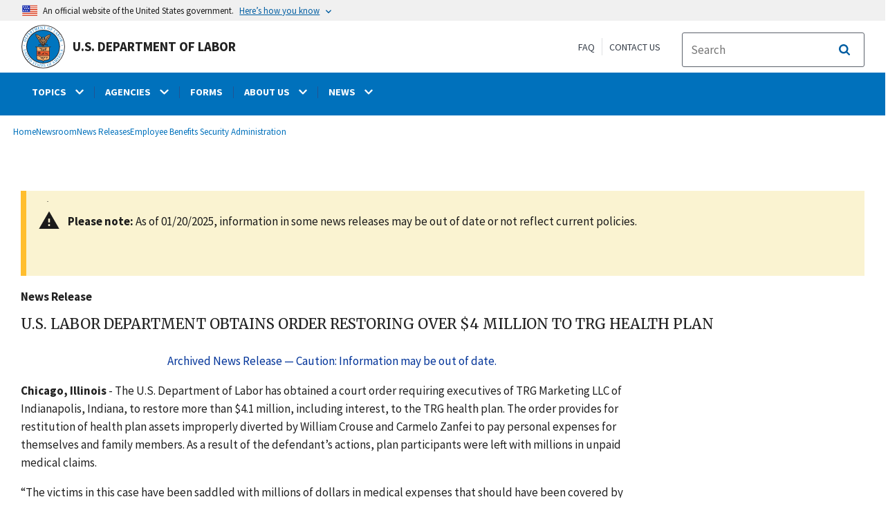

--- FILE ---
content_type: text/html; charset=UTF-8
request_url: https://www.dol.gov/newsroom/releases/ebsa/ebsa20050721-0
body_size: 15380
content:
<!DOCTYPE html>
<html lang="en" dir="ltr" prefix="content: http://purl.org/rss/1.0/modules/content/  dc: http://purl.org/dc/terms/  foaf: http://xmlns.com/foaf/0.1/  og: http://ogp.me/ns#  rdfs: http://www.w3.org/2000/01/rdf-schema#  schema: http://schema.org/  sioc: http://rdfs.org/sioc/ns#  sioct: http://rdfs.org/sioc/types#  skos: http://www.w3.org/2004/02/skos/core#  xsd: http://www.w3.org/2001/XMLSchema# ">
  <head>
    <meta charset="utf-8" />
<link rel="canonical" href="https://www.dol.gov/newsroom/releases/ebsa/ebsa20050721-0" />
<meta property="og:site_name" content="DOL" />
<meta property="og:type" content="website" />
<meta property="og:url" content="https://www.dol.gov/newsroom/releases/ebsa/ebsa20050721-0" />
<meta property="og:title" content="U.S. Labor Department Obtains Order Restoring Over $4 Million to TRG Health Plan" />
<meta property="og:image" content="https://www.dol.gov/sites/dolgov/files/OPA/twitter-cards/DOLnews.png" />
<meta property="og:image:url" content="https://www.dol.gov/sites/dolgov/files/OPA/twitter-cards/DOLnews.png" />
<meta property="og:image:secure_url" content="https://www.dol.gov/sites/dolgov/files/OPA/twitter-cards/DOLnews.png" />
<meta name="twitter:card" content="summary_large_image" />
<meta name="twitter:site" content="@USDOL" />
<meta name="twitter:title" content="News Release" />
<meta name="twitter:image" content="https://www.dol.gov/sites/dolgov/files/OPA/twitter-cards/DOLnews.png" />
<meta name="Generator" content="Drupal 10 (https://www.drupal.org)" />
<meta name="MobileOptimized" content="width" />
<meta name="HandheldFriendly" content="true" />
<meta name="viewport" content="width=device-width, initial-scale=1.0" />
<link rel="icon" href="/themes/opa_theme/favicon.ico" type="image/vnd.microsoft.icon" />

    <title>U.S. Labor Department Obtains Order Restoring Over $4 Million to TRG Health Plan | U.S. Department of Labor</title>
    <link rel="stylesheet" media="all" href="/sites/dolgov/files/css/css_IVXSy5EMEmKjzqLunbA3J-c0VFRbHomjUebmQM4gPRo.css?delta=0&amp;language=en&amp;theme=opa_theme&amp;include=[base64]" />
<link rel="stylesheet" media="all" href="/sites/dolgov/files/css/css_ruLNVNcZqL4uIcynI_aIxcPa3bbiAVGvUc7BxCDyK7A.css?delta=1&amp;language=en&amp;theme=opa_theme&amp;include=[base64]" />

    <script src="https://script.crazyegg.com/pages/scripts/0074/6572.js" async></script>
<script src="/libraries/fontawesome/js/all.min.js?v=6.4.0" defer></script>
<script src="/libraries/fontawesome/js/v4-shims.min.js?v=6.4.0" defer></script>
<script src="/modules/custom/gtm_helper/js/dataLayer.js?t3igb3" defer></script>
<script src="/modules/custom/gtm_helper/js/bah_dol_header.js?t3igb3" defer></script>
<script src="/modules/custom/gtm_helper/js/opa_dol.js?t3igb3" defer></script>

  
                              <script>!function(a){var e="https://s.go-mpulse.net/boomerang/",t="addEventListener";if("False"=="True")a.BOOMR_config=a.BOOMR_config||{},a.BOOMR_config.PageParams=a.BOOMR_config.PageParams||{},a.BOOMR_config.PageParams.pci=!0,e="https://s2.go-mpulse.net/boomerang/";if(window.BOOMR_API_key="E68AF-EQ2CX-6PS4U-GPXGV-5A3RP",function(){function n(e){a.BOOMR_onload=e&&e.timeStamp||(new Date).getTime()}if(!a.BOOMR||!a.BOOMR.version&&!a.BOOMR.snippetExecuted){a.BOOMR=a.BOOMR||{},a.BOOMR.snippetExecuted=!0;var i,_,o,r=document.createElement("iframe");if(a[t])a[t]("load",n,!1);else if(a.attachEvent)a.attachEvent("onload",n);r.src="javascript:void(0)",r.title="",r.role="presentation",(r.frameElement||r).style.cssText="width:0;height:0;border:0;display:none;",o=document.getElementsByTagName("script")[0],o.parentNode.insertBefore(r,o);try{_=r.contentWindow.document}catch(O){i=document.domain,r.src="javascript:var d=document.open();d.domain='"+i+"';void(0);",_=r.contentWindow.document}_.open()._l=function(){var a=this.createElement("script");if(i)this.domain=i;a.id="boomr-if-as",a.src=e+"E68AF-EQ2CX-6PS4U-GPXGV-5A3RP",BOOMR_lstart=(new Date).getTime(),this.body.appendChild(a)},_.write("<bo"+'dy onload="document._l();">'),_.close()}}(),"".length>0)if(a&&"performance"in a&&a.performance&&"function"==typeof a.performance.setResourceTimingBufferSize)a.performance.setResourceTimingBufferSize();!function(){if(BOOMR=a.BOOMR||{},BOOMR.plugins=BOOMR.plugins||{},!BOOMR.plugins.AK){var e=""=="true"?1:0,t="",n="amibojyxhzljm2lxkylq-f-bfb52449b-clientnsv4-s.akamaihd.net",i="false"=="true"?2:1,_={"ak.v":"39","ak.cp":"84449","ak.ai":parseInt("273312",10),"ak.ol":"0","ak.cr":9,"ak.ipv":4,"ak.proto":"h2","ak.rid":"ba0a38ce","ak.r":47358,"ak.a2":e,"ak.m":"dsca","ak.n":"essl","ak.bpcip":"3.16.23.0","ak.cport":39356,"ak.gh":"23.208.24.229","ak.quicv":"","ak.tlsv":"tls1.3","ak.0rtt":"","ak.0rtt.ed":"","ak.csrc":"-","ak.acc":"","ak.t":"1769428503","ak.ak":"hOBiQwZUYzCg5VSAfCLimQ==1IkS9BT41EqAE/HztyeYddP+HZAn9/GFG7OW2dasrzxHZbQ2x73JO8H6sjmk/rJv65gSrU7Y4SOuhNr+9loeKJeluJ5nUYu5jEfqJ374ylPhx9ri9RRgbhDs9Ku/a93yiKBMv2gusv+Uy5ecR6tHCSRKbxT9L2LIb6YFCvnUdunOgH+KQFLNqMcdDknGZ9xgDDNFHY7oSYLrAIXPawdipztCAQT1b+CF4i7BAWmtDPXPaGIdwL9lePAiB5iiyY0WdvCLA06FgG+OlWovKHjbszoDa11P61l24qJcfq2GmW/XyL9zlLRA1fB/1r9vJsISv+ZWyTnnqlba8ENxiUMZQuT9N9QSxVFvwzDOrGb8ugaG4uCFqO9OHi4CeJtUTGeeYjr+NVSH9+AnuV6QPxhWUvaujYrxzZUSy71GZQIBgeQ=","ak.pv":"421","ak.dpoabenc":"","ak.tf":i};if(""!==t)_["ak.ruds"]=t;var o={i:!1,av:function(e){var t="http.initiator";if(e&&(!e[t]||"spa_hard"===e[t]))_["ak.feo"]=void 0!==a.aFeoApplied?1:0,BOOMR.addVar(_)},rv:function(){var a=["ak.bpcip","ak.cport","ak.cr","ak.csrc","ak.gh","ak.ipv","ak.m","ak.n","ak.ol","ak.proto","ak.quicv","ak.tlsv","ak.0rtt","ak.0rtt.ed","ak.r","ak.acc","ak.t","ak.tf"];BOOMR.removeVar(a)}};BOOMR.plugins.AK={akVars:_,akDNSPreFetchDomain:n,init:function(){if(!o.i){var a=BOOMR.subscribe;a("before_beacon",o.av,null,null),a("onbeacon",o.rv,null,null),o.i=!0}return this},is_complete:function(){return!0}}}}()}(window);</script></head>
  <body class="exclude-node-title layout-one-sidebar layout-sidebar-first path-node page-node-type-press-page">
        <a class="usa-skipnav visually-hidden focusable" href="#main-content" id="skip-nav">
      Skip to main content
    </a>
    
      <div class="dialog-off-canvas-main-canvas" data-off-canvas-main-canvas>
    
 <div class="layout-container inner-page">
            <header class="cd-main-header header cf usa-header usa-header-extended" role="banner">

    <div class="usa-banner">
      <div class="usa-accordion">
        <header class="usa-banner__header" aria-label="Official United States Government Website Disclaimer">
            <div class="usa-banner__inner">
                <div class="grid-col-auto">
                    <img class="usa-banner__header-flag" src="/themes/opa_theme/img/flag-favicon-57.png" alt="U.S. flag">
                </div>
                <div class="grid-col-fill tablet:grid-col-auto">
                  <p>An official website of the United States government.</p>
                  <p class="usa-banner__header-action" aria-hidden="true">Here’s how you know</p>
                </div>

                <button class="usa-accordion__button usa-banner__button" aria-expanded="false" aria-controls="gov-banner"
                title="Click to expand">
                    <span class="usa-banner__button-text">Here’s how you know</span>
                </button>

            </div>
        </header>
        <div class="usa-banner__content usa-accordion__content" id="gov-banner" hidden>
            <div class="grid-row grid-gap-lg">
                <div class="usa-banner__guidance tablet:grid-col-6">
                    <img class="usa-banner__icon usa-media-block__img" src="/themes/opa_theme/img/icon-dot-gov.svg" alt="Dot gov">
                    <div class="usa-media-block__body">
                        <p>
                            <strong>The .gov means it’s official.</strong>
                            <br> Federal government websites often end in .gov or .mil. Before sharing sensitive information, make sure you’re on a federal government site.
                        </p>
                    </div>
                </div>
                <div class="usa-banner__guidance tablet:grid-col-6">
                    <img class="usa-banner__icon usa-media-block__img" src="/themes/opa_theme/img/icon-https.svg" alt="Https">
                    <div class="usa-media-block__body">
                        <p>
                            <strong>The site is secure.</strong>
                            <br> The <strong>https://</strong> ensures that you are connecting to the official website and that any information you provide is encrypted and transmitted securely.
                        </p>
                    </div>
                </div>
            </div>
        </div>
    </div>
  </div>



    <div id="top-agency-name" class="banner-second">
        <div class="container d-flex align-items-center">
            <div class="agency" tabindex="0">
                <a href="/" tabindex="-1">
                    <div class="d-flex align-items-center dol-logo-area">
                        <div class="DOL-header-logo">
                            <img src="/themes/opa_theme/img/logo-primary.svg" alt="United States Department of Labor" title="Home"/>
                        </div>
                        <span>U.S. Department of Labor</span>
                    </div>
                </a>
            </div>
          <div class="header-right-container">
            <div class="secondarylinks-container">
                <div class="d-flex align-items-center">
                    <div class="secondary-links d-flex">
                        <span><a href="/general/faq">FAQ</a></span>
                        <span><a href="/general/contact">Contact Us</a></span>
                    </div>

                                        <ul class="cd-header-buttons">
                        <li>
                            <div class="dol-menu-button">
                                <button class="usa-menu-btn dol-menu-button usa-button-primary">Menu</button>
                            </div>
                        </li>
                    </ul>
                </div>
            </div>
            <div class="searchbox-container nav-hide-on-mobile">
              <div id="block-searchblockdesktopviewport">
  
    
                  <div id="search-placeholder-large" class="form">
             <div class="input-group">
                <form accept-charset="UTF-8" action="https://search.usa.gov/search" id="search_form_large" method="get" class="searchbox d-flex usa-search usa-search--small">
                  <div role="search">
                    <div style="margin:0;padding:0;display:inline;"><input name="utf8" type="hidden" value="&#x2713;" /></div>
                    <label for="query_large" class="sr-only">Search</label>
                    <input id="affiliate_large" name="affiliate" type="hidden" value= "www.dol.gov"/>
                    <input class="searchbox-input mag-glass usa-input" id="query_large" name="query" aria-label="search" type="text" name="query" autocomplete="off" placeholder="Search " tabindex="0" /> 
                     <span class="input-group-btn">
                      <button type="submit" title="Click to Search" class="search-button"></button>
                     </span>
                  </div>
                </form>
              </div>
           </div>
  </div>

            </div>
          </div>
        </div>
    </div>
    <div id="header-content">
          


  
      

          <span class="visually-hidden"> submenu</span>
    <div class="agency-nav-container" id="dol-primary-menu">
      <div class="container">
        <ul region="primary_menu" block="block-dolprimarymenu-6" class="front-menu clearfix agency-submenu sub-nav-group cd-primary-nav is-fixed main-primary-menu inner-menu" id="cd-primary-nav-secondary-desktop">
                                            <li class="has-children" aria-haspopup="false">
                          <a href="/general/topics">
            <span class="menu-border-wrapper">
              <span class="menutitle">TOPICS</span>
              <span class="menuarrow">
                <p class="backtext">Back</p>
                <i class="fas fa-chevron-down"></i>
              </span>
            </span>
          </a>
                                

          <ul class="cd-secondary-nav is-hidden">
                    <li class="has-children">
        <ul class="main-primary-menu inner-agency-ul">
                                    <li class="has-children" aria-haspopup="false">
                          <span><a href="/general/topics" data-drupal-link-system-path="node/184397">Topics</a></span>
                                

          <div class="unorder-flex">
                                                                    <ul class="batch-wrapper">
              <li  class="batch-column-1">
                                                <a href="/agencies/odep"><span class="menu-border-wrapper">Disability Resources</span></a>
                          </li>
                                                                  <li  class="batch-column-1">
                                                <a href="/general/disasterrecovery"><span class="menu-border-wrapper">Disaster Recovery Assistance</span></a>
                          </li>
                                                                  <li  class="batch-column-1">
                                                <a href="https://webapps.dol.gov/elaws/"><span class="menu-border-wrapper">Elaws</span></a>
                          </li>
                                                                  <li  class="batch-column-1">
                                                <a href="/general/topic/discrimination"><span class="menu-border-wrapper">Equal Employment Opportunity</span></a>
                          </li>
                                                                  <li  class="batch-column-1">
                                                <a href="/evidence"><span class="menu-border-wrapper">Evidence</span></a>
                          </li>
                                                                  <li  class="batch-column-1">
                                                <a href="/grants"><span class="menu-border-wrapper">Grants</span></a>
                          </li>
                                                                  <li  class="batch-column-1">
                                                <a href="/guidance"><span class="menu-border-wrapper">Guidance Search</span></a>
                          </li>
                                                                  <li  class="batch-column-1">
                                                <a href="/general/topic/health-plans"><span class="menu-border-wrapper">Health Plans and Benefits</span></a>
                          </li>
                                                                  <li  class="batch-column-1">
                                                <a href="/general/topic/hiring"><span class="menu-border-wrapper">Hiring</span></a>
                          </li>
                                                                  <li  class="batch-column-1">
                                                <a href="https://www.apprenticeship.gov/employers/registered-apprenticeship-program"><span class="menu-border-wrapper">Registered Apprenticeship</span></a>
                          </li>
                                                                  <li  class="batch-column-1">
                                                <a href="/agencies/ilab"><span class="menu-border-wrapper">International Labor Issues</span></a>
                          </li>
                                                                  <li  class="batch-column-1">
                                                <a href="/agencies/eta/jobcorps"><span class="menu-border-wrapper">Job Corps</span></a>
                          </li>
                                                                  <li  class="batch-column-1">
                                                <a href="/general/topic/labor-relations"><span class="menu-border-wrapper">Labor Relations</span></a>
                          </li>
                                                                  <li  class="batch-column-1">
                                                <a href="/general/topic/benefits-leave"><span class="menu-border-wrapper">Leave Benefits</span></a>
                          </li>
                                                                  <li  class="batch-column-1">
                                                <a href="/general/topic/benefits-other"><span class="menu-border-wrapper">Other Benefits</span></a>
                          </li>
                </ul>
                                                                                            <ul class="batch-wrapper">
              <li  class="batch-column-2">
                                                <a href="/general/topics/posters"><span class="menu-border-wrapper">Posters</span></a>
                          </li>
                                                                  <li  class="batch-column-2">
                                                <a href="/general/topic/retirement"><span class="menu-border-wrapper">Retirement Plans, Benefits and Savings</span></a>
                          </li>
                                                                  <li  class="batch-column-2">
                                                <a href="/general/topic/spanish-speakingtopic"><span class="menu-border-wrapper">Spanish-Language Resources</span></a>
                          </li>
                                                                  <li  class="batch-column-2">
                                                <a href="/general/topic/termination"><span class="menu-border-wrapper">Termination</span></a>
                          </li>
                                                                  <li  class="batch-column-2">
                                                <a href="/general/topic/training"><span class="menu-border-wrapper">Training</span></a>
                          </li>
                                                                  <li  class="batch-column-2">
                                                <a href="/general/topic/unemployment-insurance"><span class="menu-border-wrapper">Unemployment Insurance</span></a>
                          </li>
                                                                  <li  class="batch-column-2">
                                                <a href="/agencies/vets"><span class="menu-border-wrapper">Veterans Employment</span></a>
                          </li>
                                                                  <li  class="batch-column-2">
                                                <a href="/general/topic/wages"><span class="menu-border-wrapper">Wages</span></a>
                          </li>
                                                                  <li  class="batch-column-2">
                                                <a href="/general/topics/whistleblower"><span class="menu-border-wrapper">Whistleblower Protection</span></a>
                          </li>
                                                                  <li  class="batch-column-2">
                                                <a href="/general/topic/workhours"><span class="menu-border-wrapper">Work Hours</span></a>
                          </li>
                                                                  <li  class="batch-column-2">
                                                <a href="/general/topic/workcomp"><span class="menu-border-wrapper">Workers&#039; Compensation</span></a>
                          </li>
                                                                  <li  class="batch-column-2">
                                                <a href="/general/topic/safety-health"><span class="menu-border-wrapper">Workplace Safety and Health</span></a>
                          </li>
                                                                  <li  class="batch-column-2">
                                                <a href="/general/topic/youthlabor"><span class="menu-border-wrapper">Youth &amp; Young Worker Employment</span></a>
                          </li>
                </ul>
                                        </div>
          
                  </li>
                                                              </li>
      </ul>
                  </ul>
          
                  </li>
                                        <li class="has-children" aria-haspopup="false">
                          <a href="/general/dol-agencies">
            <span class="menu-border-wrapper">
              <span class="menutitle">AGENCIES</span>
              <span class="menuarrow">
                <p class="backtext">Back</p>
                <i class="fas fa-chevron-down"></i>
              </span>
            </span>
          </a>
                                

          <ul class="cd-secondary-nav is-hidden">
                    <li class="has-children">
        <ul class="main-primary-menu inner-agency-ul">
                                    <li class="has-children" aria-haspopup="false">
                          <span><a href="/general/dol-agencies" data-drupal-link-system-path="node/25013">Agencies</a></span>
                                

          <div class="unorder-flex">
                                                                    <ul class="batch-wrapper">
              <li  class="batch-column-1">
                                                <a href="/agencies/osec"><span class="menu-border-wrapper">Office of the Secretary (OSEC)</span></a>
                          </li>
                                                                  <li  class="batch-column-1">
                                                <a href="/agencies/arb"><span class="menu-border-wrapper">Administrative Review Board (ARB)</span></a>
                          </li>
                                                                  <li  class="batch-column-1">
                                                <a href="/agencies/brb"><span class="menu-border-wrapper">Benefits Review Board (BRB)</span></a>
                          </li>
                                                                  <li  class="batch-column-1">
                                                <a href="/agencies/ilab"><span class="menu-border-wrapper">Bureau of International Labor Affairs (ILAB)</span></a>
                          </li>
                                                                  <li  class="batch-column-1">
                                                <a href="https://www.bls.gov/"><span class="menu-border-wrapper">Bureau of Labor Statistics (BLS)</span></a>
                          </li>
                                                                  <li  class="batch-column-1">
                                                <a href="/agencies/ebsa"><span class="menu-border-wrapper">Employee Benefits Security Administration (EBSA) </span></a>
                          </li>
                                                                  <li  class="batch-column-1">
                                                <a href="/agencies/ecab"><span class="menu-border-wrapper">Employees&#039; Compensation Appeals Board (ECAB)</span></a>
                          </li>
                                                                  <li  class="batch-column-1">
                                                <a href="/agencies/eta"><span class="menu-border-wrapper">Employment and Training Administration (ETA)</span></a>
                          </li>
                                                                  <li  class="batch-column-1">
                                                <a href="https://www.msha.gov/"><span class="menu-border-wrapper">Mine Safety and Health Administration (MSHA)</span></a>
                          </li>
                                                                  <li  class="batch-column-1">
                                                <a href="https://www.osha.gov/"><span class="menu-border-wrapper">Occupational Safety and Health Administration (OSHA)</span></a>
                          </li>
                                                                  <li  class="batch-column-1">
                                                <a href="/agencies/oalj"><span class="menu-border-wrapper">Office of Administrative Law Judges (OALJ)</span></a>
                          </li>
                                                                  <li  class="batch-column-1">
                                                <a href="/agencies/ocia"><span class="menu-border-wrapper">Office of Congressional &amp; Intergovernmental Affairs (OCIA)</span></a>
                          </li>
                                                                  <li  class="batch-column-1">
                                                <a href="/agencies/odep"><span class="menu-border-wrapper">Office of Disability Employment Policy (ODEP)</span></a>
                          </li>
                                                                  <li  class="batch-column-1">
                                                <a href="/agencies/ofccp"><span class="menu-border-wrapper">Office of Federal Contract Compliance Programs (OFCCP)</span></a>
                          </li>
                                                                  <li  class="batch-column-1">
                                                <a href="https://www.oig.dol.gov/"><span class="menu-border-wrapper">Office of Inspector General (OIG)</span></a>
                          </li>
                </ul>
                                                                                            <ul class="batch-wrapper">
              <li  class="batch-column-2">
                                                <a href="/agencies/olms"><span class="menu-border-wrapper">Office of Labor-Management Standards (OLMS)</span></a>
                          </li>
                                                                  <li  class="batch-column-2">
                                                <a href="/agencies/oasam"><span class="menu-border-wrapper">Office of the Assistant Secretary for Administration and Management (OASAM)</span></a>
                          </li>
                                                                  <li  class="batch-column-2">
                                                <a href="/agencies/oasp"><span class="menu-border-wrapper">Office of the Assistant Secretary for Policy (OASP)</span></a>
                          </li>
                                                                  <li  class="batch-column-2">
                                                <a href="/agencies/ocfo"><span class="menu-border-wrapper">Office of the Chief Financial Officer (OCFO)</span></a>
                          </li>
                                                                  <li  class="batch-column-2">
                                                <a href="/agencies/sol"><span class="menu-border-wrapper">Office of the Solicitor (SOL)</span></a>
                          </li>
                                                                  <li  class="batch-column-2">
                                                <a href="/agencies/owcp"><span class="menu-border-wrapper">Office of Workers&#039; Compensation Programs (OWCP)</span></a>
                          </li>
                                                                  <li  class="batch-column-2">
                                                <a href="/agencies/ombudsman"><span class="menu-border-wrapper">Ombudsman for the Energy Employees Occupational Illness Compensation Program (EEOMBD)</span></a>
                          </li>
                                                                  <li  class="batch-column-2">
                                                <a href="https://www.pbgc.gov/"><span class="menu-border-wrapper">Pension Benefit Guaranty Corporation (PBGC) </span></a>
                          </li>
                                                                  <li  class="batch-column-2">
                                                <a href="/agencies/vets"><span class="menu-border-wrapper">Veterans&#039; Employment and Training Service (VETS)</span></a>
                          </li>
                                                                  <li  class="batch-column-2">
                                                <a href="/agencies/whd"><span class="menu-border-wrapper">Wage and Hour Division (WHD)</span></a>
                          </li>
                                                                  <li  class="batch-column-2">
                                                <a href="/agencies/wb"><span class="menu-border-wrapper">Women&#039;s Bureau (WB)</span></a>
                          </li>
                </ul>
                                        </div>
          
                  </li>
                                                              </li>
      </ul>
                  </ul>
          
                  </li>
                                                    <li  >
                                    <a href="/general/forms"><span class="menu-border-wrapper">FORMS</span></a>
                          </li>
                                        <li class="has-children" aria-haspopup="false">
                          <a href="/general/aboutdol">
            <span class="menu-border-wrapper">
              <span class="menutitle">ABOUT US</span>
              <span class="menuarrow">
                <p class="backtext">Back</p>
                <i class="fas fa-chevron-down"></i>
              </span>
            </span>
          </a>
                                

          <ul class="cd-secondary-nav is-hidden">
                    <li class="has-children">
        <ul class="main-primary-menu inner-agency-ul">
                                    <li class="has-children" aria-haspopup="false">
                          <span><a href="/general/aboutdol" data-drupal-link-system-path="node/21371">About Us</a></span>
                                

          <div class="unorder-flex">
                                                                    <ul class="batch-wrapper">
              <li  class="batch-column-1">
                                                <a href="/general/dol-agencies"><span class="menu-border-wrapper">Agencies and Programs</span></a>
                          </li>
                                                                  <li  class="batch-column-1">
                                                <a href="/agencies/osec"><span class="menu-border-wrapper">Meet the Secretary of Labor</span></a>
                          </li>
                                                                  <li  class="batch-column-1">
                                                <a href="/general/contact/leadership-team"><span class="menu-border-wrapper">Leadership Team</span></a>
                          </li>
                                                                  <li  class="batch-column-1">
                                                <a href="/general/aboutdol#budget"><span class="menu-border-wrapper">Budget, Performance and Planning</span></a>
                          </li>
                                                                  <li  class="batch-column-1">
                                                <a href="/events"><span class="menu-border-wrapper">Calendar</span></a>
                          </li>
                                                                  <li  class="batch-column-1">
                                                <a href="/general/jobs"><span class="menu-border-wrapper">Careers at DOL</span></a>
                          </li>
                                                                  <li  class="batch-column-1">
                                                <a href="/general/aboutdol/history"><span class="menu-border-wrapper">History</span></a>
                          </li>
                                                                  <li  class="batch-column-1">
                                                <a href="/general/privacy"><span class="menu-border-wrapper">Privacy Program</span></a>
                          </li>
                                                                  <li  class="batch-column-1">
                                                <a href="/general/topic/spanish-speakingtopic"><span class="menu-border-wrapper">Recursos en Español</span></a>
                          </li>
                </ul>
                                        </div>
          
                  </li>
                                                              </li>
      </ul>
                  </ul>
          
                  </li>
                                        <li class="has-children" aria-haspopup="false">
                          <a href="/newsroom">
            <span class="menu-border-wrapper">
              <span class="menutitle">NEWS</span>
              <span class="menuarrow">
                <p class="backtext">Back</p>
                <i class="fas fa-chevron-down"></i>
              </span>
            </span>
          </a>
                                

          <ul class="cd-secondary-nav is-hidden">
                    <li class="has-children">
        <ul class="main-primary-menu inner-agency-ul">
                                    <li class="has-children" aria-haspopup="false">
                          <span><a href="/newsroom" data-drupal-link-system-path="node/84796">News</a></span>
                                

          <div class="unorder-flex">
                                                                    <ul class="batch-wrapper">
              <li  class="batch-column-1">
                                                <a href="/newsroom"><span class="menu-border-wrapper">Newsroom</span></a>
                          </li>
                                                                  <li  class="batch-column-1">
                                                <a href="/newsroom/releases?agency=All&amp;state=All&amp;topic=All&amp;year=all&amp;page=0"><span class="menu-border-wrapper">News Releases</span></a>
                          </li>
                                                                  <li  class="batch-column-1">
                                                <a href="https://blog.dol.gov/"><span class="menu-border-wrapper">Blog</span></a>
                          </li>
                                                                  <li  class="batch-column-1">
                                                <a href="/newsroom/economicdata"><span class="menu-border-wrapper">Economic Data from the Department of Labor</span></a>
                          </li>
                </ul>
                                        </div>
          
                  </li>
                                                              </li>
      </ul>
                  </ul>
          
                  </li>
                                                    <li   class="nav-show-on-mobile"  >
                                    <a href="/general/faq"><span class="menu-border-wrapper">FAQ</span></a>
                          </li>
                                        </ul>
            <div class="nav-show-on-mobile outer-search-container">
      <div id="block-searchbox-2">
  
    
      

                        <div class="field field--name-body field--type-text-with-summary field--label-hidden clearfix">
            <div id="search-placeholder" class="form">
            <div class="input-group">
            <form accept-charset="UTF-8" action="https://search.usa.gov/search" id="search_form" method="get" class="searchbox d-flex usa-search usa-search--small">
              <div role="search">
                <div style="margin:0;padding:0;display:inline"><input name="utf8" type="hidden" value="✓"></div>
                <label for="query" class="sr-only">Search</label>
                <input id="affiliate" name="affiliate" type="hidden" value="www.dol.gov">
                <input class="searchbox-input mag-glass usa-input" id="query" aria-label="search" type="text" name="query" autocomplete="off" placeholder="Search" tabindex="0">
                <span class="input-group-btn">
                <button type="submit" title="Click to Search" class="usa-button search-button">
                    <!--i class="fa fa-2x fa-search"></i-->
                    <!--div class="visually-hidden">Search</div-->
                </button>
                </span>
              </div>
            </form>
              </div>
              </div></div>
            
  </div>

    </div>
      




    </div>
</header>
    
  <div class="pre-content">
    <div id="block-maintenancebannerblock">
  
    
      
  </div>
<div id="block-opa-theme-breadcrumbs">
  
    
      	<div id="breadcrumbs-container" class="container">
		<nav role="navigation" aria-labelledby="system-breadcrumb">
			<span id="system-breadcrumb" class="visually-hidden">Breadcrumb</span>
			<ul class="breadcrumbs usa-breadcrumb__list">
									<li>
													<a href="/" class="usa-breadcrumb__link">Home</a>
											</li>
									<li>
													<a href="/newsroom" class="usa-breadcrumb__link">Newsroom</a>
											</li>
									<li>
													<a href="/newsroom/releases" class="usa-breadcrumb__link">News Releases</a>
											</li>
									<li>
													<a href="/newsroom/releases/ebsa" class="usa-breadcrumb__link">Employee Benefits Security Administration</a>
											</li>
							</ul>
		</nav>
	</div>
	
  </div>
<div data-drupal-messages-fallback class="hidden"></div>
<div id="block-gtmpixeldolbahcontainer">
  
    
      <noscript aria-hidden="true">
  <iframe src="https://www.googletagmanager.com/ns.html?id=GTM-5VM7ZD" height="0" width="0" style="display:none;visibility:hidden"></iframe>
</noscript><!-- End Google Tag Manager (noscript) -->
  </div>


  </div>
        <main role="main" class="cd-main-content">
            <div id="page-title-area">
        <div id="block-opa-theme-page-title">
  
    
      


  </div>


        <div id="block-footercss">
  
    
      

                        <div class="field field--name-body field--type-text-with-summary field--label-hidden clearfix"><p>
<style type="text/css">.manual-search-block #edit-actions--2 {order:2;}
#block-googletagmanagerheader .field { padding-bottom:0 !important; }
#block-googletagmanagerfooter .field { padding-bottom:0 !important; }
#views-exposed-form-manual-cloud-search-manual-cloud-search-results .form-actions{display:block;flex:1;} #tfa-entry-form .form-actions {justify-content:flex-start;} #node-agency-pages-layout-builder-form .form-actions {display:block;} #tfa-entry-form input {height:55px;}
.dol-alert-status-error .alert-status-container {display:inline;font-size:1.4em;color:#e31c3d;}
div#block-eoguidanceviewheader .dol-alerts p {padding: 0;margin: 0;}
.agency-blurb-container .agency_blurb.background--light { padding: 0; }
.h1 {font-family:'Merriweather';font-weight:700;}
p.usa-alert__text {margin-bottom:0!important;}
.manual-search ul.usa-list li {max-width:100%;}
.usa-footer .container {max-width:1440px!important;}
.usa-footer .grid-container {padding-left: 30px!important;}
@media (max-width: 992px){.usa-js-mobile-nav--active, .usa-mobile_nav-active {overflow: auto!important;}}
@media only screen and (min-width: 0px){.agency-nav-container.nav-is-open {overflow-y: unset!important;}}
.table thead th {background-color:#f1f1f1;color:#222;}
.manual-search ul.usa-list li {max-width:100%;}
ol{list-style-type: decimal;}
.cd-main-content p, blockquote {margin-bottom:1em;}
.paragraph--type--html-table .ts-cell-content {max-width: 100%;}
</style>
</p>
</div>
            
  </div>


        

      </div>

      <div id="main-content"></div>

              <aside class="layout-sidebar-first left-sidebar" role="complementary">
          

        </aside>
      
      <div class="layout-content inner-content-page">
        <div id="block-opa-theme-content">
  
    
      


<div class="dol-press-page">
	<article data-history-node-id="65104" about="/newsroom/releases/ebsa/ebsa20050721-0">

		
				

		<div>

			
							<div class="usa-alert usa-alert--warning dol-notification">
					<div class="usa-alert__body">
						<p class="usa-alert__text">
							<p id="alert-message"><strong>Please note:</strong> As of 01/20/2025, information in some news releases may be out of date or not reflect current policies.</p>
						</p>
					</div>
				</div>
									

                        <div class="field field--name-field-press-type field--type-list-string field--label-hidden clearfix"><p>News Release</p></div>
            
			

                        <div class="field field--name-field-press-header field--type-string field--label-hidden clearfix"><h1>U.S. Labor Department Obtains Order Restoring Over $4 Million to TRG Health Plan</h1></div>
            
						

                        <div class="field field--name-field-press-body field--type-text-with-summary field--label-hidden clearfix"><p align="CENTER"><font color="#003399">Archived News Release — Caution: Information may be out of date.</font></p>

<p><strong>Chicago, Illinois</strong> - The U.S. Department of Labor has obtained a court order requiring executives of TRG Marketing LLC of Indianapolis, Indiana, to restore more than $4.1 million, including interest, to the TRG health plan. The order provides for restitution of health plan assets improperly diverted by William Crouse and Carmelo Zanfei to pay personal expenses for themselves and family members. As a result of the defendant’s actions, plan participants were left with millions in unpaid medical claims.</p>

<p>“The victims in this case have been saddled with millions of dollars in medical expenses that should have been covered by their health plan.” said U.S. Secretary of Labor Elaine L. Chao. “I am pleased the court has granted us this order so that we can proceed in getting compensation for them.”</p>

<p>In January 2005, the Federal District Court in Indianapolis ordered Crouse and Zanfei to restore $3.423.451.22 illegally diverted from the plan. In an order issued June 1, the court ordered restoration of an additional $678,817.56 in interest, and named Jeanne Barnes Bryant as the independent fiduciary to receive and place in trust money restored to the plan by Crouse and Zanfei.</p>

<p>The health plan controlled by TRG Marketing, Crouse and Zanfei was a multiple employer welfare arrangement (MEWA) funded by premium payments of employers, their employees and individuals not associated with any employers. When terminated in 2001, the TRG plan had approximately 11,000 participants nationwide. The amount of unpaid health claims has yet to be determined.</p>

<p>This case was investigated by the Cincinnati regional office of the Labor Department’s Employee Benefits Security Administration (EBSA). In fiscal year 2004, EBSA achieved record monetary results of $3.1 billion related to the pension, 401(k), health and other benefits of millions of American workers and their families.</p>

<p>Tips on health benefits for small employers may be found at EBSA’s Web site at http://www.dol.gov/ebsa/newsroom/fshlthinstips.html. Employers and workers can reach the Cincinnati regional office at 859.578.4680 or toll-free at 1.866.444.EBSA (3272) for help with problems relating to private-sector retirement and health plans.</p>

<p>(Chao v. Crouse)<br>
Civil Action No. 1:03-cv-1585-TAB-DFH</p>

<p>U.S. Department of Labor news releases are accessible on the Department's Newsroom page. The information in this news release will be made available in alternate format upon request (large print, Braille, audio tape or disc) from the COAST office. Please specify which news release when placing your request at 202.693.7765 or TTY 202.693.7755. The U.S. Department of Labor is committed to providing America's employers and employees with easy access to understandable information on how to comply with its laws and regulations. For more information, please visit the Department's Compliance Assistance page.</p>

<p align="CENTER"><font color="#003399">Archived News Release — Caution: Information may be out of date.</font></p>
</div>
            

    <div class="field field--name-field-agency-reference field--type-entity-reference field--label-inline clearfix">
        <div>Agency</div>
                    
                <div>Employee Benefits Security Administration</div>
                            </div>


    <div class="field field--name-field-press-release-date field--type-datetime field--label-inline clearfix">
        <div>Date</div>
                    
                <div>July 21, 2005</div>
                            </div>


    <div class="field field--name-field-press-release-number field--type-string field--label-inline clearfix">
        <div>Release Number</div>
                    
                <div>05-1234-CHI</div>
                            </div>

		</div>

					</article>
</div>

  </div>


              </div>
      
    </main>

    <footer class="-footer usa-footer usa-footer--big" role="contentinfo">
       <div class="usa-footer__return-to-top container">
        <a href="#" class="footer-scroll-to-top"><span>Scroll to Top</span> <i class="fa fa-arrow-circle-o-up" aria-hidden="true"></i></a>
      </div>

      <section class="dol-footer-nav">
          <div>
    

<div id="block-dolfooternavmenu" class="utility-links-block d-flex">
  
    
      

    <div class="panel">
                  <ul region="pre_footer" block="block-dolfooternavmenu" class="clearfix dol-footer-nav-menu container">
                    <li>
          <a href="/general/dol-agencies" class="dol-footer-nav-link" data-drupal-link-system-path="node/25013">Agencies</a>
                  </li>
              <li>
          <a href="/general/forms" class="dol-footer-nav-link" data-drupal-link-system-path="node/71252">Forms</a>
                  </li>
              <li>
          <a href="/guidance" class="dol-footer-nav-link" data-drupal-link-system-path="guidance">Guidance Search</a>
                  </li>
              <li>
          <a href="/general/faq" class="dol-footer-nav-link" data-drupal-link-system-path="node/182383">FAQ</a>
                  </li>
              <li>
          <a href="/general/aboutdol" class="dol-footer-nav-link" data-drupal-link-system-path="node/21371">About DOL</a>
                  </li>
              <li>
          <a href="/newsroom" class="dol-footer-nav-link" data-drupal-link-system-path="node/84796">News</a>
                  </li>
            </ul>
      </div>





  </div>

  </div>

      </section>

      <div class="dol-footer-primary usa-footer__primary-section">
        <div class="grid-container container dol-footer__full-menu">
            <div class="width-inner-padding grid-row grid-gap">


              <div class="footer-address">
                <div class="grid-row">

                  <div class="dol-footer-seal">
                    <div class="dol-seal">
                      <a href="/" title="Home">
                        <img alt="United States Department of Labor" src="/themes/opa_theme/img/DOL-MasterLogo_BLUE.svg" /> </a></div>
                        <div class="footer-seal-block">
                                                    <div class="dol-name-and-seal">
                            <span>U.S. Department of Labor</span>
                          </div>
                                                      <div id="block-footeraddress">
  
    
  

      
    

                        <div class="field field--name-body field--type-text-with-summary field--label-hidden clearfix"><div class="address">
<p class="address-block">200 Constitution Ave&nbsp;NW<br>
Washington, DC 20210<br>
<a href="tel:1-866-487-2365" onmousedown="_sendEvent('Telephone Clicks','1-866-487-2365','',0);"><span>1-866-4-USA-DOL</span><br>
<span>1-866-487-2365</span></a><br>
<a href="https://www.dol.gov">www.dol.gov </a></p>
</div>
</div>
            
  </div>


                        </div>
                    </div>
                  </div>
                </div>

                                <div class="footer_menu">
                  <nav class="usa-footer__nav footer__nav" aria-label="Footer navigation">
                    <div class="grid-row">

                                        <!-- Begin Footer Second-->

            




<div id="block-dolfootermenu-3" class="footer_menu-block">
    <section  class="usa-footer__primary-content usa-footer__primary-content--collapsible dol-footer__primary-content dol-footer__primary-content--collapsible hidden">

    
                <span class="usa-footer__primary-link">Federal Government<i class="far fa-plus-square"></i></span>
        
              
              
                                <ul region="footer_second" block="block-dolfootermenu-3" class="clearfix usa-list usa-list--unstyled">
                          <li class="usa-footer__secondary-link dol-footer__secondary-link">
            <a href="https://www.whitehouse.gov/" class="usa-footer__secondary-link dol-footer__secondary-link">White House</a>
                      </li>
                  <li class="usa-footer__secondary-link dol-footer__secondary-link">
            <a href="/general/disasterrecovery" class="usa-footer__secondary-link dol-footer__secondary-link" data-drupal-link-system-path="node/150257">Disaster Recovery Assistance</a>
                      </li>
                  <li class="usa-footer__secondary-link dol-footer__secondary-link">
            <a href="https://www.disasterassistance.gov/" class="usa-footer__secondary-link dol-footer__secondary-link">DisasterAssistance.gov</a>
                      </li>
                  <li class="usa-footer__secondary-link dol-footer__secondary-link">
            <a href="https://www.usa.gov/" class="usa-footer__secondary-link dol-footer__secondary-link">USA.gov</a>
                      </li>
                  <li class="usa-footer__secondary-link dol-footer__secondary-link">
            <a href="/agencies/oasam/centers-offices/civil-rights-center/resports/notification-and-federal-employee-antidiscrimination-retaliation-act-of-2002" class="usa-footer__secondary-link dol-footer__secondary-link" data-drupal-link-system-path="node/102913">No Fear Act Data</a>
                      </li>
                  <li class="usa-footer__secondary-link dol-footer__secondary-link">
            <a href="https://osc.gov/" class="usa-footer__secondary-link dol-footer__secondary-link">U.S. Office of Special Counsel</a>
                      </li>
                </ul>
            
  
  
  
    
      </section>
</div>




<div id="block-dolfootermenu-4" class="footer_menu-block">
    <section  class="usa-footer__primary-content usa-footer__primary-content--collapsible dol-footer__primary-content dol-footer__primary-content--collapsible">

    
                <span class="usa-footer__primary-link">Labor Department<i class="far fa-plus-square"></i></span>
        
              
              
                                <ul region="footer_second" block="block-dolfootermenu-4" class="clearfix usa-list usa-list--unstyled">
                          <li class="usa-footer__secondary-link dol-footer__secondary-link">
            <a href="/general/aboutdol" class="usa-footer__secondary-link dol-footer__secondary-link" data-drupal-link-system-path="node/21371">About DOL</a>
                      </li>
                  <li class="usa-footer__secondary-link dol-footer__secondary-link">
            <a href="/guidance" class="usa-footer__secondary-link dol-footer__secondary-link" data-drupal-link-system-path="guidance">Guidance Search</a>
                      </li>
                  <li class="usa-footer__secondary-link dol-footer__secondary-link">
            <a href="/general/topic/spanish-speakingtopic" class="usa-footer__secondary-link dol-footer__secondary-link" data-drupal-link-system-path="node/22242">Español</a>
                      </li>
                  <li class="usa-footer__secondary-link dol-footer__secondary-link">
            <a href="https://www.oig.dol.gov/" class="usa-footer__secondary-link dol-footer__secondary-link">Office of Inspector General</a>
                      </li>
                  <li class="usa-footer__secondary-link dol-footer__secondary-link">
            <a href="/general/siteindex" class="usa-footer__secondary-link dol-footer__secondary-link" data-drupal-link-system-path="node/21659">A to Z Index</a>
                      </li>
                </ul>
            
  
  
  
    
      </section>
</div>




<div id="block-dolfootermenu" class="footer_menu-block">
    <section  class="usa-footer__primary-content usa-footer__primary-content--collapsible dol-footer__primary-content dol-footer__primary-content--collapsible">

    
                <span class="usa-footer__primary-link">About The Site<i class="far fa-plus-square"></i></span>
        
              
              
                                <ul region="footer_second" block="block-dolfootermenu" class="clearfix usa-list usa-list--unstyled">
                          <li class="usa-footer__secondary-link dol-footer__secondary-link">
            <a href="/general/foia" class="usa-footer__secondary-link dol-footer__secondary-link" data-drupal-link-system-path="node/164397">Freedom of Information Act</a>
                      </li>
                  <li class="usa-footer__secondary-link dol-footer__secondary-link">
            <a href="/general/privacynotice" class="usa-footer__secondary-link dol-footer__secondary-link" data-drupal-link-system-path="node/21655">Privacy &amp; Security Statement</a>
                      </li>
                  <li class="usa-footer__secondary-link dol-footer__secondary-link">
            <a href="/general/disclaim" class="usa-footer__secondary-link dol-footer__secondary-link" data-drupal-link-system-path="node/21620">Disclaimers</a>
                      </li>
                  <li class="usa-footer__secondary-link dol-footer__secondary-link">
            <a href="/general/aboutdol/website-policies" class="usa-footer__secondary-link dol-footer__secondary-link" data-drupal-link-system-path="node/21570">Important Website Notices</a>
                      </li>
                  <li class="usa-footer__secondary-link dol-footer__secondary-link">
            <a href="/general/aboutdol/file-formats" class="usa-footer__secondary-link dol-footer__secondary-link" data-drupal-link-system-path="node/21378">Plug-Ins Used on DOL.gov</a>
                      </li>
                  <li class="usa-footer__secondary-link dol-footer__secondary-link">
            <a href="/general/aboutdol/accessibility" class="usa-footer__secondary-link dol-footer__secondary-link" data-drupal-link-system-path="node/21372">Accessibility Statement</a>
                      </li>
                </ul>
            
  
  
  
    
      </section>
</div>

      

<!-- End Footer -->

                      
                                        </div>
                  </nav>
                </div>




              </div>
          </div>
      </div>
      <!-- Begin Sub Footer -->
 
<section class="dol-footer-secondary">
  <div class="width">
      <div class="width-inner-padding container">
          <div class="usa-grid-full dol-footer-secondary">
                              <div class="dol-footer-secondary-container">
                  

<div class="usa-width-one-half social-media-block">
  <p>Connect With DOL</p>
  <div class="social-media-icons">
                <a class="social-media-icon-opa" href="https://www.facebook.com/departmentoflabor" title="Facebook for the United States Department of Labor">
              <?xml version="1.0" encoding="utf-8"?>
              <svg alt="Facebook for the United States Department of Labor" aria-hidden="true" data-prefix="fab" data-icon="facebook-f" class="svg-inline--fa fa-facebook-f fa-w-9" role="img" xmlns="http://www.w3.org/2000/svg" viewBox="0 0 264 512" focusable="false"><path fill="currentColor" d="M76.7 512V283H0v-91h76.7v-71.7C76.7 42.4 124.3 0 193.8 0c33.3 0 61.9 2.5 70.2 3.6V85h-48.2c-37.8 0-45.1 18-45.1 44.3V192H256l-11.7 91h-73.6v229"></path></svg>
              <span class="usa-sr-only">Facebook</span>
          </a>
                      <a class="social-media-icon-opa" href="https://twitter.com/USDOL" title="Twitter for the United States Department of Labor">
              <?xml version="1.0" encoding="utf-8"?>
              <svg alt="X for the United States Department of Labor" aria-hidden="true" data-prefix="fab" data-icon="x" class="svg-inline--fa fa-instagram fa-w-14" viewBox="0 0 1200 1227" fill="none" xmlns="http://www.w3.org/2000/svg"><path d="M714.163 519.284L1160.89 0H1055.03L667.137 450.887L357.328 0H0L468.492 681.821L0 1226.37H105.866L515.491 750.218L842.672 1226.37H1200L714.137 519.284H714.163ZM569.165 687.828L521.697 619.934L144.011 79.6944H306.615L611.412 515.685L658.88 583.579L1055.08 1150.3H892.476L569.165 687.854V687.828Z" fill="currentColor"/></svg>
              <span class="usa-sr-only">X</span>
          </a>
                      <a class="social-media-icon-opa" href="https://www.instagram.com/USDOL/" title="Instagram for the United States Department of Labor">
              <?xml version="1.0" encoding="utf-8"?>
              <svg alt="Instagram for the United States Department of Labor" aria-hidden="true" data-prefix="fab" data-icon="instagram" class="svg-inline--fa fa-instagram fa-w-14" role="img" xmlns="http://www.w3.org/2000/svg" viewBox="0 0 448 512" focusable="false"><path fill="currentColor" d="M224.1 141c-63.6 0-114.9 51.3-114.9 114.9s51.3 114.9 114.9 114.9S339 319.5 339 255.9 287.7 141 224.1 141zm0 189.6c-41.1 0-74.7-33.5-74.7-74.7s33.5-74.7 74.7-74.7 74.7 33.5 74.7 74.7-33.6 74.7-74.7 74.7zm146.4-194.3c0 14.9-12 26.8-26.8 26.8-14.9 0-26.8-12-26.8-26.8s12-26.8 26.8-26.8 26.8 12 26.8 26.8zm76.1 27.2c-1.7-35.9-9.9-67.7-36.2-93.9-26.2-26.2-58-34.4-93.9-36.2-37-2.1-147.9-2.1-184.9 0-35.8 1.7-67.6 9.9-93.9 36.1s-34.4 58-36.2 93.9c-2.1 37-2.1 147.9 0 184.9 1.7 35.9 9.9 67.7 36.2 93.9s58 34.4 93.9 36.2c37 2.1 147.9 2.1 184.9 0 35.9-1.7 67.7-9.9 93.9-36.2 26.2-26.2 34.4-58 36.2-93.9 2.1-37 2.1-147.8 0-184.8zM398.8 388c-7.8 19.6-22.9 34.7-42.6 42.6-29.5 11.7-99.5 9-132.1 9s-102.7 2.6-132.1-9c-19.6-7.8-34.7-22.9-42.6-42.6-11.7-29.5-9-99.5-9-132.1s-2.6-102.7 9-132.1c7.8-19.6 22.9-34.7 42.6-42.6 29.5-11.7 99.5-9 132.1-9s102.7-2.6 132.1 9c19.6 7.8 34.7 22.9 42.6 42.6 11.7 29.5 9 99.5 9 132.1s2.7 102.7-9 132.1z"></path></svg>
              <span class="usa-sr-only">Instagram</span>
          </a>
      
                    <a class="social-media-icon-opa" href="https://www.linkedin.com/company/u-s-department-of-labor/" title="LinkedIn for the United States Department of Labor">
          <?xml version="1.0" encoding="utf-8"?>
          <svg alt="LinkedIn for the United States Department of Labor" aria-hidden="true" data-prefix="fab" data-icon="linkedin" class="svg-inline--fa fa-linkedin fa-w-18" role="img" xmlns="http://www.w3.org/2000/svg" viewBox="0 0 576 512" focusable="false"><path fill="currentColor" d="M150.65,100.682c0,27.992-22.508,50.683-50.273,50.683c-27.765,0-50.273-22.691-50.273-50.683
          C50.104,72.691,72.612,50,100.377,50C128.143,50,150.65,72.691,150.65,100.682z M143.294,187.333H58.277V462h85.017V187.333z M279.195,187.333h-81.541V462h81.541c0,0,0-101.877,0-144.181c0-38.624,17.779-61.615,51.807-61.615 c31.268,0,46.289,22.071,46.289,61.615c0,39.545,0,144.181,0,144.181h84.605c0,0,0-100.344,0-173.915 s-41.689-109.131-99.934-109.131s-82.768,45.369-82.768,45.369V187.333z"></path></svg>
          <span class="usa-sr-only">LinkedIn</span>
        </a>
                      <a class="social-media-icon-opa" href="https://www.youtube.com/user/USDepartmentofLabor" title="YouTube for the United States Department of Labor">
              <?xml version="1.0" encoding="utf-8"?>
              <svg alt="YouTube for the United States Department of Labor" aria-hidden="true" data-prefix="fab" data-icon="youtube" class="svg-inline--fa fa-youtube fa-w-18" role="img" xmlns="http://www.w3.org/2000/svg" viewBox="0 0 576 512" focusable="false"><path fill="currentColor" d="M549.655 124.083c-6.281-23.65-24.787-42.276-48.284-48.597C458.781 64 288 64 288 64S117.22 64 74.629 75.486c-23.497 6.322-42.003 24.947-48.284 48.597-11.412 42.867-11.412 132.305-11.412 132.305s0 89.438 11.412 132.305c6.281 23.65 24.787 41.5 48.284 47.821C117.22 448 288 448 288 448s170.78 0 213.371-11.486c23.497-6.321 42.003-24.171 48.284-47.821 11.412-42.867 11.412-132.305 11.412-132.305s0-89.438-11.412-132.305zm-317.51 213.508V175.185l142.739 81.205-142.739 81.201z"></path></svg>
              <span class="usa-sr-only">Youtube</span>
          </a>
              </div>
</div>


<div class="usa-width-one-half dol-utility-menu">
<div id="block-utilitymenu" class="utility-links-block d-flex utility_block" >
  
    
  
          
                                                        <a href="/general/aboutdol/website-policies" data-drupal-link-system-path="node/21570">Important Website Notices</a>
                                          <a href="/general/privacynotice" data-drupal-link-system-path="node/21655">Privacy &amp; Security Statement</a>
                                    
  
    
    </div>
</div>
<div id="block-opa-theme-siteimprove">
  
    
      

                        <div class="field field--name-body field--type-text-with-summary field--label-hidden clearfix"><script async src="https://siteimproveanalytics.com/js/siteanalyze_6313124.js"></script></div>
            
  </div>

                </div>
                          </div>
          </div>
      </div>
</section>  

<!-- End Footer -->

    </footer>
</div>
  </div>

    
    <script type="application/json" data-drupal-selector="drupal-settings-json">{"path":{"baseUrl":"\/","pathPrefix":"","currentPath":"node\/65104","currentPathIsAdmin":false,"isFront":false,"currentLanguage":"en"},"pluralDelimiter":"\u0003","suppressDeprecationErrors":true,"ajaxPageState":{"libraries":"[base64]","theme":"opa_theme","theme_token":null},"ajaxTrustedUrl":[],"multiselect":{"widths":250},"data":{"extlink":{"extTarget":true,"extTargetNoOverride":false,"extNofollow":false,"extNoreferrer":false,"extFollowNoOverride":false,"extClass":"ext","extLabel":"(link is external)","extImgClass":false,"extSubdomains":false,"extExclude":"(hirevets\\.gov)|(apprenticeship\\.gov)|(worker\\.gov)|(employer\\.gov)|(askearn\\.org)|(askjan\\.org)|(benefits\\.gov)|(bls\\.gov)|(careerinfonet\\.org)|(careeronestop\\.org)|(disability\\.gov)|(dol\\.gov)|(dol-esa\\.gov)|(doleta\\.gov)|(epolicyworks\\.org)|(govloans\\.gov)|(jobcorps\\.gov)|(jobcorps\\.org)|(leadcenter\\.org)|(msha\\.gov)|(mynextmove\\.gov)|(mynextmove\\.org)|(myskillsmyfuture\\.org)|(ncwd-youth\\.info)|(onetcenter\\.org)|(onetonline\\.org)|(osha\\.gov)|(servicelocator\\.org)|(unionreports\\.gov)|(useuosh\\.org)|(ustedquepuedehacer\\.org)|(whatcanyoudocampaign\\.org)|(whistleblowers\\.gov)|(workforce3one\\.org)|(wrp\\.gov)|(youthrules\\.gov)|(edg1\\.vcall\\.com\\\/DOL_Ondemand\\\/DOL\\\/Webcasts\\.htm)|(veterans\\.gov)|(trainingproviderresults\\.gov)|(dol\\.secure.force\\.com)","extInclude":"","extCssExclude":"","extCssExplicit":"","extAlert":false,"extAlertText":"Thank You for Visiting Our Website. You are exiting the Department of Labor web server. The Department of Labor does not endorse, takes no responsibility for, and exercises no control over the linked organization or its views, or contents, nor does it vouch for the accuracy or accessibility of the information contained on the destination server. The Department of Labor also cannot authorize the use of copyrighted materials contained in linked websites. Users must request such authorization from the sponsor of the linked website.","mailtoClass":"0","mailtoLabel":"(link sends email)","extUseFontAwesome":false,"extIconPlacement":"append","extFaLinkClasses":"fa fa-external-link","extFaMailtoClasses":"fa fa-envelope-o","whitelistedDomains":[]}},"user":{"uid":0,"permissionsHash":"56c78ae609f3941406639c59e536562145b65863b91cabade015aff798a39dea"}}</script>
<script src="/sites/dolgov/files/js/js_3xI5UR91MoV1Fsv-sjWDTnn9kbmSqyTi21Y4bze5Q0E.js?scope=footer&amp;delta=0&amp;language=en&amp;theme=opa_theme&amp;include=[base64]"></script>
<script src="/core/../themes/opa_theme/components/side-nav-callout-box/side-nav-callout-box.js?t3igb3" defer></script>
<script src="/core/../themes/opa_theme/components/side-navigation/side-navigation.js?t3igb3" defer></script>
<script src="https://cdn.jsdelivr.net/npm/gsap@3.12.5/dist/gsap.min.js"></script>
<script src="https://cdn.jsdelivr.net/npm/gsap@3.12.5/dist/ScrollTrigger.min.js"></script>
<script src="/core/../themes/opa_theme/components/sticky-navigation-menu/sticky-navigation-menu.js?t3igb3" defer></script>
<script src="/core/../themes/opa_theme/components/was-this-helpful/was-this-helpful.js?t3igb3" defer></script>
<script src="/sites/dolgov/files/js/js_XULv_hKa_5ILpDoBZ_JCxvQrwhcGebS3QGsoztQB5dQ.js?scope=footer&amp;delta=7&amp;language=en&amp;theme=opa_theme&amp;include=[base64]"></script>

  </body>
</html>
